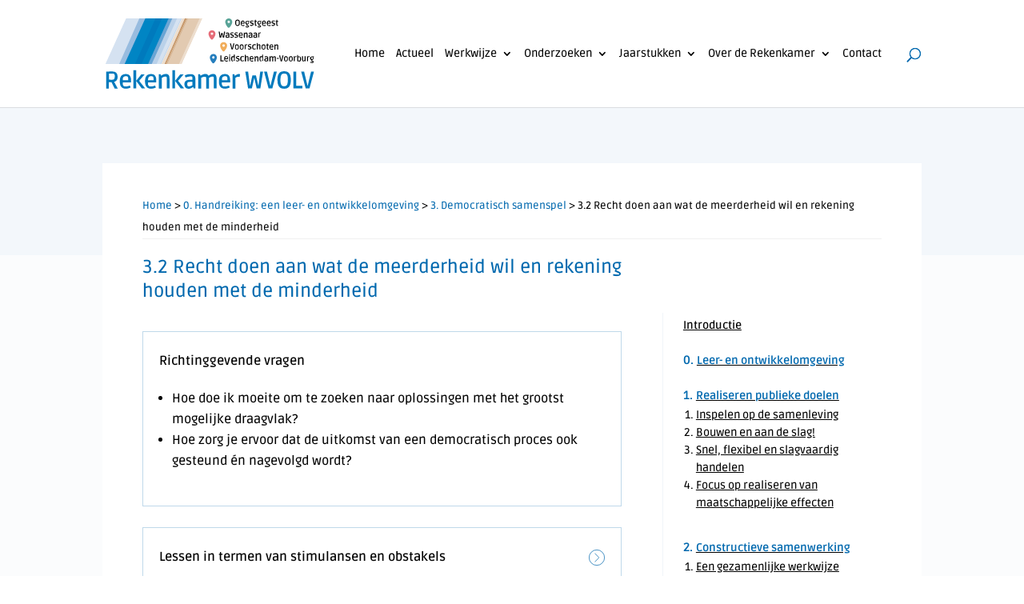

--- FILE ---
content_type: text/css
request_url: https://www.rekenkamerwvolv.nl/wp-content/themes/divi-child/style.css?ver=4.27.5
body_size: 1989
content:
/*
 Theme Name:     Divi Child
 Theme URI:      https://www.elegantthemes.com/gallery/divi/
 Description:    Divi Child Theme
 Author:         Elegant Themes
 Author URI:     https://www.elegantthemes.com
 Template:       Divi
 Version:        1.0.0
*/
 
 @import url("../Divi/style.css");
/* =Theme customization starts here
------------------------------------------------------- */
h3 {line-height: 30px;}
 #top-menu a {color: #000!important;}
.et-menu a, .et_pb_bg_layout_light .et_pb_widget li a {color: #000;}
.page_content_section {margin-top: -70px;}
.page.et_pb_pagebuilder_layout #main-content, #main-content  {background-color: #FBFCFD;}
#top-menu a {color: #5F5F5F;}
.widget_search input#s, .widget_search input#searchsubmit {border: 1px solid #0068AE; color: #fff; border-radius: 0;}
.widget_search #searchsubmit {background-color: #0068AE;}
.et_pb_widget_area_left {border: none;}
.widgettitle {margin-bottom: 15px; font-weight: 700;}
.et-menu a, .et-menu a:hover {transition: none;}
.et-menu a:hover {opacity: 1;}
#top-menu li.current-menu-item > a {color:#0068AE !important;}
.nav li ul {border-top: 3px solid #0068AE !important; width: 300px;}
#top-menu li li {padding: 0 10px;}
#top-menu li li a {padding: 6px 10px; width: 280px;}
.nav li li ul {left: 300px;}
/* .et_pb_text ol, .et_pb_text ul {padding-left: 0;} */

/* --breadccrumb-- */
.home .breadcrumb_section {display: none;}
.breadcrumb_section {background-color: #F3F7FB;; padding-top: 70px; padding-bottom: 70px;}
.breadcrumb_section .et_pb_row{ background-color: #fff; padding: 0; padding-top: 40px; padding-bottom: 20px;  padding-left: 50px; padding-right: 50px;}
#breadcrumbs_option {border-bottom: 1px solid rgba(112,112,112,0.1); font-size: 13px;}

/* --Home-- */
.et_pb_module .et_pb_post {display: flex; flex-direction: column;}
.et_pb_module .et_pb_post .post_meta {order: 1;}
.et_pb_module .et_pb_post .entry-title {order: 2;}
.et_pb_module .et_pb_post .post-content {order: 3;}
.et_pb_blog_0 .et_pb_post .entry-title, .et_pb_blog_0 .not-found-title {padding-right: 60px;}
.et_pb_module .et_pb_post {border-bottom: 2px dotted rgba(112,112,112,0.35); padding-bottom: 30px;}
.et_pb_module .et_pb_post {margin-bottom: 30px;}

/* --button icon-- */
body #page-container .et_pb_section .et_pb_button:after {right: 15px;}
/* --Categories styles-- */
.et-menu-nav {padding-left: 10px!important;}
.et-menu-nav ul li {font-size: 18px; border: 1px solid rgba(0,104,174, 0.5); padding-top: 15px; padding-bottom: 15px; padding-left: 20px!important;}
.et_pb_fullwidth_menu--without-logo .et_pb_menu__menu>nav>ul>li>a, .et_pb_menu--without-logo .et_pb_menu__menu>nav>ul>li>a {padding-bottom: 0;}
#menu-op-jaartal li{width: 100%; max-width: 30%; margin-right: 10px; }
#menu-op-programma li{width: 100%; max-width: 48%; margin-right: 10px;}
#menu-op-jaartal li a, #menu-op-programma li a {width: 100%;}
/* --button full width-- */
.et_pb_button_module_wrapper>a {width: 100%;}
.short_btn  {width: 100%; max-width: 200px;}

/* --posts-- */

#left-area .post_right_sidebar  ul {padding-left: 0;}
.posts_content article .et_pb_row  {background-color: #fff; padding: 0 10px 160px 50px;}
.posts_content article .post_title_section .et_pb_row {padding-bottom: 20px;}
.post_right_sidebar{margin-top: -60px;}
.posts_content article {margin-top: -70px;}
.posts_content #left-area .post-meta {font-size: 19px; font-weight: 700; padding-bottom: 0;}
.single .et_pb_post {margin-bottom: 0;}
.single .post {padding-bottom: 0;}

/* --hide post comments-- */
.comment-respond {display: none;}
/* --sidebar-widget categories-- */
#sidebar #menu-op-jaartal li,#sidebar #menu-op-programma li{display: inline; }
/* --sidebar-- */
.widget_nav_menu #menu-op-jaartal li, .widget_nav_menu #menu-op-programma li, .widget_nav_menu #menu-werkwijze li  {margin-right: 4px;display: inline-block; border: 1px solid rgba(0,104,174, 0.5); padding: 5px 7px; }
.widget_nav_menu #menu-op-jaartal li a, .widget_nav_menu #menu-op-programma li a, .widget_nav_menu #menu-werkwijze li a {display: block;}
.widget_nav_menu #menu-werkwijze li {width: 100%; font-size: 15px; line-height: 23px;}
.widget_nav_menu #menu-op-programma li{max-width: 100%;}
#menu-werkwijze .current_page_item a{color: #0068AE;}
#menu-op-jaartal li:hover, #menu-op-programma li:hover, #menu-werkwijze li:hover {background-color: #0068AE; }
#menu-op-jaartal li:hover a, #menu-op-programma li:hover a, #menu-werkwijze li:hover a {color: #fff;}

/* --footer widget-- */

#footer-widgets {padding: 50px 0 40px;}
#footer-widgets .footer-widget li{margin-bottom: 0;}
.footer-widget #text-2 .title{font-size: 27px;}
#footer-widgets p,#footer-widgets .footer-widget a,#footer-widgets .footer-widget li a, #footer-widgets .footer-widget li a:hover {color: #5F5F5F;}
#menu-footer-bottom-menu {text-align: right;} 
#footer-widgets .footer-widget li:before {content: ''; width: 5px;  position: absolute;left: 0; top: 9px; z-index: 1; border-radius: 0;border-color: transparent; border-bottom: solid 1px #5F5F5F;}
#et-footer-nav, .bottom-nav a {font-size: 12px; color: #707070;}
.bottom-nav li {padding-right: 0; padding-left: 70px; font-weight: 400;}
#footer-info {padding-top: 15px;}
#footer-bottom {display: none;}
#main-footer .footer-widget h4 {color: #0068ae;}
#et-footer-nav {background-color: #ffffff;}
#main-footer {background-color: #f4f4f4;}

/* --MEDIA-- */
@media (min-width: 1200px){
	#menu-item-1934 li  {width: 100%; max-width: 50%; float: left;}
	.nav ul li a:hover {background-color: transparent;}
}
@media only screen and (max-width: 1200px){
	#logo {max-height: 50%!important;}
	#top-menu, .et-menu, nav#top-menu-nav, nav.et-menu-nav {display: none;}
	#et_mobile_nav_menu {display: block;}
	#et_top_search {margin-top: 10px;}
}
@media (min-width: 981px){
.et_pb_gutters3 .footer-widget {margin-bottom: 0;}	
}

@media only screen and (max-width: 981px){
	#et_top_search {margin: 0 35px 0 0;}
	.breadcrumb_section {padding-top: 0;}
	#breadcrumbs_option {line-height: 20px; padding-bottom: 10px;}
    .breadcrumb_section .et_pb_row {padding-left: 30px; padding-right: 30px;}
	#menu-footer-bottom-menu  {text-align: center!important;}
	.bottom-nav li {padding-right: 35px; padding-left: 35px;}
	.et_pb_blog_0 .et_pb_post .entry-title, .et_pb_blog_0 .not-found-title {padding-right: 0; font-size: 22px!important;}
	/* --post, sidebar-- */
	.posts_content article .et_pb_row {padding: 60px 30px;}
	.post_right_sidebar {margin-top: 0;}
	/* --categories-- */
	.et_pb_fullwidth_menu .et_mobile_nav_menu, .et_pb_menu .et_mobile_nav_menu {display: none;}
	.et_pb_fullwidth_menu .et_pb_menu__menu, .et_pb_menu .et_pb_menu__menu {display: block;}
	#menu-op-programma li {max-width: 46%;}
/* 	{padding: 5px 7px!important;} */
	/* --article-- */
	article h1{font-size: 26px; line-height: 34px;}
	.posts_content article .et_pb_row {padding: 0 30px 0px 30px;}
	.et_pb_row {width: 100%;}
	
	.et_pb_pagebuilder_layout.single-post:not(.et-tb-has-body) #main-content .et_pb_with_background .et_pb_row, .et_pb_pagebuilder_layout.single.et_full_width_page:not(.et-tb-has-body) #main-content .et_pb_row {width: 100%;}
}
@media only screen and (max-width: 600px){
	#menu-op-jaartal {margin-bottom: 30px;}
	#menu-op-programma li {max-width: 100%;}
	#menu-op-jaartal li {padding-left: 7px!important; margin-right: 4px;}
}

--- FILE ---
content_type: text/css
request_url: https://www.rekenkamerwvolv.nl/wp-content/et-cache/2387/et-core-unified-deferred-2387.min.css?ver=1764990665
body_size: 476
content:
.et_pb_section_0.et_pb_section{padding-top:0px;padding-bottom:0px;background-color:#FBFCFD!important}.et_pb_row_0{background-color:#ffffff}.et_pb_row_0.et_pb_row{padding-top:0px!important;padding-right:50px!important;padding-bottom:10px!important;padding-left:50px!important;padding-top:0px;padding-right:50px;padding-bottom:10px;padding-left:50px}.et_pb_text_0 h1{font-weight:700}.et_pb_text_0 ol,.et_pb_text_1 ol,.et_pb_text_2 ol{list-style-position:outside!important;padding-left:17px!important}.et_pb_accordion_0.et_pb_accordion h5.et_pb_toggle_title,.et_pb_accordion_0.et_pb_accordion h1.et_pb_toggle_title,.et_pb_accordion_0.et_pb_accordion h2.et_pb_toggle_title,.et_pb_accordion_0.et_pb_accordion h3.et_pb_toggle_title,.et_pb_accordion_0.et_pb_accordion h4.et_pb_toggle_title,.et_pb_accordion_0.et_pb_accordion h6.et_pb_toggle_title{font-weight:600;color:#000000!important}.et_pb_accordion_0.et_pb_accordion .et_pb_accordion_item{border-color:rgba(0,106,173,0.25)}.et_pb_accordion_0.et_pb_accordion .et_pb_toggle_open h5.et_pb_toggle_title,.et_pb_accordion_0.et_pb_accordion .et_pb_toggle_open h1.et_pb_toggle_title,.et_pb_accordion_0.et_pb_accordion .et_pb_toggle_open h2.et_pb_toggle_title,.et_pb_accordion_0.et_pb_accordion .et_pb_toggle_open h3.et_pb_toggle_title,.et_pb_accordion_0.et_pb_accordion .et_pb_toggle_open h4.et_pb_toggle_title,.et_pb_accordion_0.et_pb_accordion .et_pb_toggle_open h6.et_pb_toggle_title,.et_pb_accordion_0.et_pb_accordion .et_pb_toggle_close h5.et_pb_toggle_title,.et_pb_accordion_0.et_pb_accordion .et_pb_toggle_close h1.et_pb_toggle_title,.et_pb_accordion_0.et_pb_accordion .et_pb_toggle_close h2.et_pb_toggle_title,.et_pb_accordion_0.et_pb_accordion .et_pb_toggle_close h3.et_pb_toggle_title,.et_pb_accordion_0.et_pb_accordion .et_pb_toggle_close h4.et_pb_toggle_title,.et_pb_accordion_0.et_pb_accordion .et_pb_toggle_close h6.et_pb_toggle_title,.et_pb_text_3.et_pb_text,.et_pb_text_3.et_pb_text a,.et_pb_text_3.et_pb_text ol li{color:#000000!important}.et_pb_text_1,.et_pb_text_2{background-color:#f1f5f9;padding-top:30px!important;padding-right:30px!important;padding-bottom:30px!important;padding-left:30px!important}.et_pb_text_3{line-height:1.4em;font-size:14px;line-height:1.4em;background-color:#ffffff;border-left-width:1px;border-left-color:#f1f5f9;padding-top:0px!important;padding-bottom:0px!important;padding-left:25px!important;margin-top:72px!important;margin-bottom:0px!important}.et_pb_text_3 a{font-size:14px}.et_pb_text_3 ol li{line-height:22px;line-height:22px}.et_pb_text_3 h1{font-size:9px;color:#000000!important}.et_pb_text_3 h3{font-size:20px;line-height:30px}.et_pb_text_3 h5{font-size:15px;color:#0068ae!important}.et_pb_text_3 ol{list-style-position:outside!important;padding-left:16px!important}.et_pb_accordion_item_0.et_pb_toggle,.et_pb_accordion_item_1.et_pb_toggle,.et_pb_accordion_item_2.et_pb_toggle{background-color:rgba(0,0,0,0)}@media only screen and (max-width:980px){.et_pb_text_3{border-left-width:1px;border-left-color:#f1f5f9}}@media only screen and (max-width:767px){.et_pb_text_3{border-left-width:1px;border-left-color:#f1f5f9}}

--- FILE ---
content_type: image/svg+xml
request_url: https://www.rekenkamerwvolv.nl/wp-content/uploads/2024/04/Logo-RK-WVOLV.svg
body_size: 4987
content:
<?xml version="1.0" encoding="UTF-8"?>
<svg id="Layer_2" data-name="Layer 2" xmlns="http://www.w3.org/2000/svg" version="1.1" viewBox="0 0 243.8 81.3">
  <defs>
    <style>
      .cls-1 {
        fill: #eddece;
      }

      .cls-1, .cls-2, .cls-3, .cls-4, .cls-5, .cls-6, .cls-7, .cls-8, .cls-9, .cls-10, .cls-11, .cls-12, .cls-13, .cls-14, .cls-15 {
        stroke-width: 0px;
      }

      .cls-2 {
        fill: #d5b390;
      }

      .cls-3 {
        fill: #bad1e9;
      }

      .cls-4 {
        fill: #e2cab1;
      }

      .cls-5 {
        fill: #007abd;
      }

      .cls-6 {
        fill: #6aa5d4;
      }

      .cls-7 {
        fill: #257ebd;
      }

      .cls-8 {
        fill: #f1ad5b;
      }

      .cls-9 {
        fill: #d5e2f1;
      }

      .cls-10 {
        fill: #98bcdf;
      }

      .cls-11 {
        fill: #000;
      }

      .cls-12 {
        fill: #58a397;
      }

      .cls-13 {
        fill: #0085c4;
      }

      .cls-14 {
        fill: #e66d79;
      }

      .cls-15 {
        fill: #c7996c;
      }
    </style>
  </defs>
  <path class="cls-1" d="M92.5,0h-3.2c-.4.7-23.6,51.9-24,52.7h3.8S92.3.7,92.5,0Z"/>
  <path class="cls-4" d="M71.2,52.7h15.8L111,0h-16s-23.5,51.9-23.9,52.7Z"/>
  <path class="cls-1" d="M86,52.7h3C89.2,52.2,112.6.5,112.9,0h-2.9l-24,52.7Z"/>
  <path class="cls-15" d="M95,0h-2.5c-.2.7-23.4,52.7-23.4,52.7h2S94.7.5,95,0Z"/>
  <path class="cls-2" d="M95,0c-.3.5-23.6,52.1-23.9,52.7h1.2C72.7,51.9,95.8.7,96.1,0h-1.1Z"/>
  <path class="cls-9" d="M88.8,0c-.4.7-23.4,51.9-23.8,52.7h.3C65.8,51.9,88.9.7,89.3,0h-.5Z"/>
  <path class="cls-3" d="M87.3,0l-24.1,52.7h1.8C65.4,51.9,88.5.7,88.8,0h-1.6Z"/>
  <polygon class="cls-3" points="68 0 44.1 52.7 60.6 52.7 84.5 0 68 0"/>
  <path class="cls-9" d="M49.4,0h-25.4C23.6.7.4,51.9,0,52.7h25.9L49.4,0Z"/>
  <path class="cls-6" d="M58.6,0l-23.9,52.7h19.4c.4-.7,23.5-51.9,23.9-52.7h-19.4Z"/>
  <polygon class="cls-10" points="58.6 0 39.4 0 15.9 52.7 34.7 52.7 58.6 0"/>
  <polygon class="cls-13" points="46.4 0 22.2 52.7 49.7 52.7 73.6 0 46.4 0"/>
  <path class="cls-5" d="M58.3,0l-23.9,52.7h7.7c.4-.7,23.5-51.9,23.9-52.7h-7.7Z"/>
  <g>
    <path class="cls-11" d="M154.1,8.7c-.4,0-.7,0-1-.2-.3-.1-.6-.3-.9-.6-.3-.3-.5-.6-.6-1.1-.1-.5-.2-1.1-.2-1.8s0-1.3.2-1.8c.1-.5.3-.8.6-1.1s.5-.4.9-.5c.3-.1.7-.2,1-.2s.7,0,1.1.2c.3.1.6.3.9.5.3.3.5.6.6,1.1.1.5.2,1.1.2,1.8s0,1.3-.2,1.8c-.1.5-.3.8-.6,1.1-.3.3-.5.4-.9.6-.3.1-.7.2-1.1.2ZM154.1,7.7c.3,0,.5,0,.7,0,.2,0,.3-.2.5-.4.1-.2.2-.4.3-.8,0-.3,0-.8,0-1.3s0-1,0-1.4c0-.3-.1-.6-.3-.8s-.3-.3-.5-.4c-.2,0-.4,0-.7,0s-.5,0-.7,0-.3.2-.5.4-.2.4-.3.8c0,.3,0,.8,0,1.4s0,1,0,1.3c0,.3.2.6.3.8.1.2.3.3.5.4s.4,0,.7,0Z"/>
    <path class="cls-11" d="M160.4,8.7c-.5,0-.9,0-1.3-.3-.4-.2-.7-.5-.9-1-.2-.4-.3-1-.3-1.8s.1-1.4.3-1.8.5-.7.9-.9c.4-.2.8-.3,1.2-.3s.9,0,1.2.3c.3.2.6.5.7.9s.3.9.3,1.6v.7h-4l.5-.2c0,.3,0,.6,0,.9,0,.2,0,.4.1.5,0,.1.1.2.2.3,0,0,.2.1.3.2.1,0,.3,0,.4,0s.4,0,.6,0c.2,0,.4,0,.6-.1.2,0,.3,0,.5-.1s.2,0,.3,0l.3.9c0,0-.2,0-.4.2s-.4.2-.7.2c-.3,0-.6,0-.9,0ZM159.1,5.5l-.5-.3h3.3c0,0-.5.2-.5.2,0-.4,0-.7,0-1,0-.3,0-.5-.2-.6,0,0-.1-.1-.2-.2-.1,0-.3,0-.6,0s-.5,0-.7,0c-.1,0-.3.1-.3.2-.2.3-.3.8-.3,1.6Z"/>
    <path class="cls-11" d="M165.6,10.3c-.3,0-.6,0-.8,0-.3,0-.5,0-.7-.1-.2,0-.4,0-.6-.1v-.9c.6,0,1,.1,1.4.2.4,0,.8,0,1.2,0s.5,0,.6,0,.2-.1.2-.2,0-.1,0-.1c0,0,0,0-.2-.1s-.2-.1-.4-.2c-.2,0-.5-.2-.8-.3-.3-.1-.6-.2-.7-.3-.2,0-.2-.1-.3-.1s0,0,0,0c0,0,0,0,0-.2,0,0,0-.2.1-.3,0-.1,0-.2.1-.4,0-.1,0-.2.1-.2-.4-.1-.8-.3-1.1-.7-.3-.3-.4-.7-.4-1.2s.1-1,.3-1.3.5-.5.9-.7c.4-.1.8-.2,1.2-.2s.3,0,.5,0c.2,0,.4,0,.6,0,.2,0,.4,0,.6,0,.2,0,.4,0,.6,0v.7h-.6c0,0,0,.2,0,.3,0,.1,0,.3.1.5,0,.2,0,.4,0,.6,0,.4,0,.7-.3,1-.2.3-.4.5-.8.7s-.8.3-1.2.3c0,0,0,.1,0,.2s0,.2,0,.2,0,0,0,0,.2,0,.3.1c.1,0,.3.1.6.2.4.2.7.3.9.5s.4.3.5.5c0,.2.1.3.1.5,0,.3,0,.5-.3.7-.2.2-.5.4-.8.5s-.7.2-1.2.2ZM165.6,5.9c.3,0,.5,0,.7,0,.2,0,.3-.2.4-.4,0-.2.1-.4.1-.7s0-.6,0-.7,0-.3-.1-.3c0,0,0,0-.1,0,0,0-.2,0-.3,0,0,0-.2,0-.3,0,0,0-.1,0-.2,0-.3,0-.5,0-.7,0s-.3.2-.4.3c0,.2-.1.4-.1.8s0,.8.3.9c.2.2.5.2.9.2Z"/>
    <path class="cls-11" d="M170.9,8.7c-.3,0-.5,0-.8,0s-.5-.1-.7-.2-.4-.2-.6-.3l.3-.9c.2,0,.4.2.6.2.2,0,.4.1.6.2.2,0,.5,0,.7,0s.2,0,.3,0c0,0,.2,0,.2-.1,0,0,.1-.1.2-.2,0-.1,0-.2,0-.4,0-.2,0-.4-.2-.5s-.3-.2-.5-.3c-.2,0-.4-.1-.6-.2-.2,0-.4-.1-.6-.2-.2,0-.4-.2-.5-.3-.2-.1-.3-.3-.4-.5,0-.2-.1-.4-.1-.8,0-.5.2-.9.5-1.2.3-.3.8-.5,1.6-.5s.5,0,.7,0,.4,0,.6.1c.2,0,.3,0,.4.1l-.2.9c-.2,0-.4,0-.6-.1-.2,0-.4,0-.6,0s-.4,0-.6,0-.3,0-.4,0c0,0-.2,0-.2,0,0,0,0,0-.1.2,0,0,0,.2,0,.3,0,.2,0,.4.2.5.1.1.3.2.5.3.2,0,.4.1.7.2.2,0,.4.1.6.2.2,0,.4.2.5.3.2.1.3.3.4.5,0,.2.1.4.1.7,0,.6-.2,1-.5,1.3-.3.3-.8.5-1.5.5Z"/>
    <path class="cls-11" d="M175.8,8.7c-.3,0-.6,0-.8-.2-.2-.1-.4-.3-.5-.6-.1-.3-.2-.7-.2-1.3v-2.7h-.7v-.7h.7c0-.1.2-1.5.2-1.5h.9v1.3h1.2v.9h-1.2v2.8c0,.3,0,.5,0,.7,0,.1,0,.2.1.3,0,0,.2,0,.3,0s.2,0,.3,0,.2,0,.3,0v.9c-.3,0-.6,0-.8,0Z"/>
    <path class="cls-11" d="M179.6,10.3c-.3,0-.6,0-.8,0-.3,0-.5,0-.7-.1-.2,0-.4,0-.6-.1v-.9c.6,0,1,.1,1.4.2.4,0,.8,0,1.2,0s.5,0,.6,0,.2-.1.2-.2,0-.1,0-.1c0,0,0,0-.2-.1s-.2-.1-.4-.2c-.2,0-.5-.2-.8-.3-.3-.1-.6-.2-.7-.3-.2,0-.2-.1-.3-.1s0,0,0,0c0,0,0,0,0-.2,0,0,0-.2.1-.3,0-.1,0-.2.1-.4,0-.1,0-.2.1-.2-.4-.1-.8-.3-1.1-.7-.3-.3-.4-.7-.4-1.2s.1-1,.3-1.3.5-.5.9-.7c.4-.1.8-.2,1.2-.2s.3,0,.5,0c.2,0,.4,0,.6,0,.2,0,.4,0,.6,0,.2,0,.4,0,.6,0v.7h-.6c0,0,0,.2,0,.3,0,.1,0,.3.1.5,0,.2,0,.4,0,.6,0,.4,0,.7-.3,1-.2.3-.4.5-.8.7s-.8.3-1.2.3c0,0,0,.1,0,.2s0,.2,0,.2,0,0,0,0,.2,0,.3.1c.1,0,.3.1.6.2.4.2.7.3.9.5s.4.3.5.5c0,.2.1.3.1.5,0,.3,0,.5-.3.7-.2.2-.5.4-.8.5s-.7.2-1.2.2ZM179.6,5.9c.3,0,.5,0,.7,0,.2,0,.3-.2.4-.4,0-.2.1-.4.1-.7s0-.6,0-.7,0-.3-.1-.3c0,0,0,0-.1,0,0,0-.2,0-.3,0,0,0-.2,0-.3,0,0,0-.1,0-.2,0-.3,0-.5,0-.7,0s-.3.2-.4.3c0,.2-.1.4-.1.8s0,.8.3.9c.2.2.5.2.9.2Z"/>
    <path class="cls-11" d="M185.2,8.7c-.5,0-.9,0-1.3-.3-.4-.2-.7-.5-.9-1-.2-.4-.3-1-.3-1.8s.1-1.4.3-1.8.5-.7.9-.9c.4-.2.8-.3,1.2-.3s.9,0,1.2.3c.3.2.6.5.7.9s.3.9.3,1.6v.7h-4l.5-.2c0,.3,0,.6,0,.9,0,.2,0,.4.1.5,0,.1.1.2.2.3,0,0,.2.1.3.2.1,0,.3,0,.4,0s.4,0,.6,0c.2,0,.4,0,.6-.1.2,0,.3,0,.5-.1s.2,0,.3,0l.3.9c0,0-.2,0-.4.2s-.4.2-.7.2c-.3,0-.6,0-.9,0ZM183.9,5.5l-.5-.3h3.3c0,0-.5.2-.5.2,0-.4,0-.7,0-1,0-.3,0-.5-.2-.6,0,0-.1-.1-.2-.2-.1,0-.3,0-.6,0s-.5,0-.7,0c-.1,0-.3.1-.3.2-.2.3-.3.8-.3,1.6Z"/>
    <path class="cls-11" d="M190.9,8.7c-.5,0-.9,0-1.3-.3-.4-.2-.7-.5-.9-1-.2-.4-.3-1-.3-1.8s.1-1.4.3-1.8.5-.7.9-.9c.4-.2.8-.3,1.2-.3s.9,0,1.2.3c.3.2.6.5.7.9s.3.9.3,1.6v.7h-4l.5-.2c0,.3,0,.6,0,.9,0,.2,0,.4.1.5,0,.1.1.2.2.3,0,0,.2.1.3.2.1,0,.3,0,.4,0s.4,0,.6,0c.2,0,.4,0,.6-.1.2,0,.3,0,.5-.1s.2,0,.3,0l.3.9c0,0-.2,0-.4.2s-.4.2-.7.2c-.3,0-.6,0-.9,0ZM189.6,5.5l-.5-.3h3.3c0,0-.5.2-.5.2,0-.4,0-.7,0-1,0-.3,0-.5-.2-.6,0,0-.1-.1-.2-.2-.1,0-.3,0-.6,0s-.5,0-.7,0c-.1,0-.3.1-.3.2-.2.3-.3.8-.3,1.6Z"/>
    <path class="cls-11" d="M196,8.7c-.3,0-.5,0-.8,0s-.5-.1-.7-.2-.4-.2-.6-.3l.3-.9c.2,0,.4.2.6.2.2,0,.4.1.6.2.2,0,.5,0,.7,0s.2,0,.3,0c0,0,.2,0,.2-.1,0,0,.1-.1.2-.2,0-.1,0-.2,0-.4,0-.2,0-.4-.2-.5s-.3-.2-.5-.3c-.2,0-.4-.1-.6-.2-.2,0-.4-.1-.6-.2-.2,0-.4-.2-.5-.3-.2-.1-.3-.3-.4-.5,0-.2-.1-.4-.1-.8,0-.5.2-.9.5-1.2.3-.3.8-.5,1.6-.5s.5,0,.7,0,.4,0,.6.1c.2,0,.3,0,.4.1l-.2.9c-.2,0-.4,0-.6-.1-.2,0-.4,0-.6,0s-.4,0-.6,0-.3,0-.4,0c0,0-.2,0-.2,0,0,0,0,0-.1.2,0,0,0,.2,0,.3,0,.2,0,.4.2.5.1.1.3.2.5.3.2,0,.4.1.7.2.2,0,.4.1.6.2.2,0,.4.2.5.3.2.1.3.3.4.5,0,.2.1.4.1.7,0,.6-.2,1-.5,1.3-.3.3-.8.5-1.5.5Z"/>
    <path class="cls-11" d="M200.9,8.7c-.3,0-.6,0-.8-.2-.2-.1-.4-.3-.5-.6-.1-.3-.2-.7-.2-1.3v-2.7h-.7v-.7h.7c0-.1.2-1.5.2-1.5h.9v1.3h1.2v.9h-1.2v2.8c0,.3,0,.5,0,.7,0,.1,0,.2.1.3,0,0,.2,0,.3,0s.2,0,.3,0,.2,0,.3,0v.9c-.3,0-.6,0-.8,0Z"/>
  </g>
  <g>
    <path class="cls-11" d="M133.3,22.2l-1.2-6.9h1.2l.8,5.8h0l1-4.2h1.5l1,4.2h0l.8-5.8h1.2l-1.1,6.9h-1.5l-1-4.2h0l-1,4.2h-1.5Z"/>
    <path class="cls-11" d="M141.7,22.4c-.3,0-.6,0-.8-.2-.2-.1-.4-.4-.6-.6s-.2-.6-.2-1,.1-.8.3-1.1c.2-.3.5-.5.9-.6.4-.1.8-.2,1.3-.2h.9c0-.3,0-.6,0-.7,0-.2,0-.3-.1-.4,0,0-.1-.1-.2-.1s-.2,0-.4,0-.5,0-.7,0-.5,0-.7.2c-.2,0-.4.1-.7.2l-.3-.9c.3-.1.5-.2.7-.3.2,0,.5-.1.7-.2.3,0,.6,0,.9,0,.5,0,.9,0,1.2.3.3.2.5.4.6.7.1.3.2.7.2,1.1v3.8h-.7v-.6h-.2s-.1,0-.2.2c-.1,0-.3.2-.4.3s-.4.2-.6.2c-.2,0-.4,0-.7,0ZM142,21.4c.2,0,.4,0,.6,0,.2,0,.4-.1.5-.2.2,0,.3-.1.3-.2v-1.4s-.2,0-.3,0c-.2,0-.4,0-.6,0-.5,0-.9,0-1,.2,0,0-.1.2-.2.3,0,.1,0,.3,0,.5,0,.3,0,.6.2.7.1.1.3.2.5.2Z"/>
    <path class="cls-11" d="M147.8,22.4c-.3,0-.5,0-.8,0s-.5-.1-.7-.2-.4-.2-.6-.3l.3-.9c.2,0,.4.2.6.2.2,0,.4.1.6.2.2,0,.5,0,.7,0s.2,0,.3,0c0,0,.2,0,.2-.1,0,0,.1-.1.2-.2,0-.1,0-.2,0-.4,0-.2,0-.4-.2-.5s-.3-.2-.5-.3c-.2,0-.4-.1-.6-.2-.2,0-.4-.1-.6-.2-.2,0-.4-.2-.5-.3-.2-.1-.3-.3-.4-.5,0-.2-.1-.4-.1-.8,0-.5.2-.9.5-1.2.3-.3.8-.5,1.6-.5s.5,0,.7,0,.4,0,.6.1c.2,0,.3,0,.4.1l-.2.9c-.2,0-.4,0-.6-.1-.2,0-.4,0-.6,0s-.4,0-.6,0-.3,0-.4,0c0,0-.2,0-.2,0,0,0,0,0-.1.2,0,0,0,.2,0,.3,0,.2,0,.4.2.5.1.1.3.2.5.3.2,0,.4.1.7.2.2,0,.4.1.6.2.2,0,.4.2.5.3.2.1.3.3.4.5,0,.2.1.4.1.7,0,.6-.2,1-.5,1.3-.3.3-.8.5-1.5.5Z"/>
    <path class="cls-11" d="M152.7,22.4c-.3,0-.5,0-.8,0s-.5-.1-.7-.2-.4-.2-.6-.3l.3-.9c.2,0,.4.2.6.2.2,0,.4.1.6.2.2,0,.5,0,.7,0s.2,0,.3,0c0,0,.2,0,.2-.1,0,0,.1-.1.2-.2,0-.1,0-.2,0-.4,0-.2,0-.4-.2-.5s-.3-.2-.5-.3c-.2,0-.4-.1-.6-.2-.2,0-.4-.1-.6-.2-.2,0-.4-.2-.5-.3-.2-.1-.3-.3-.4-.5,0-.2-.1-.4-.1-.8,0-.5.2-.9.5-1.2.3-.3.8-.5,1.6-.5s.5,0,.7,0,.4,0,.6.1c.2,0,.3,0,.4.1l-.2.9c-.2,0-.4,0-.6-.1-.2,0-.4,0-.6,0s-.4,0-.6,0-.3,0-.4,0c0,0-.2,0-.2,0,0,0,0,0-.1.2,0,0,0,.2,0,.3,0,.2,0,.4.2.5.1.1.3.2.5.3.2,0,.4.1.7.2.2,0,.4.1.6.2.2,0,.4.2.5.3.2.1.3.3.4.5,0,.2.1.4.1.7,0,.6-.2,1-.5,1.3-.3.3-.8.5-1.5.5Z"/>
    <path class="cls-11" d="M158.1,22.4c-.5,0-.9,0-1.3-.3-.4-.2-.7-.5-.9-1-.2-.4-.3-1-.3-1.8s.1-1.4.3-1.8.5-.7.9-.9c.4-.2.8-.3,1.2-.3s.9,0,1.2.3c.3.2.6.5.7.9s.3.9.3,1.6v.7h-4l.5-.2c0,.3,0,.6,0,.9,0,.2,0,.4.1.5,0,.1.1.2.2.3,0,0,.2.1.3.2.1,0,.3,0,.4,0s.4,0,.6,0c.2,0,.4,0,.6-.1.2,0,.3,0,.5-.1s.2,0,.3,0l.3.9c0,0-.2,0-.4.2s-.4.2-.7.2c-.3,0-.6,0-.9,0ZM156.8,19.2l-.5-.3h3.3c0,0-.5.2-.5.2,0-.4,0-.7,0-1,0-.3,0-.5-.2-.6,0,0-.1-.1-.2-.2-.1,0-.3,0-.6,0s-.5,0-.7,0c-.1,0-.3.1-.3.2-.2.3-.3.8-.3,1.6Z"/>
    <path class="cls-11" d="M161.5,22.2v-5.8h.7v.6h.2c0,0,.2-.1.4-.2.1,0,.3-.2.5-.2.2,0,.4-.1.6-.2.2,0,.4,0,.6,0,.4,0,.7,0,.9.3s.3.4.4.8c0,.3.1.7.1,1.1v3.8h-1.1v-3.5c0-.3,0-.6,0-.8,0-.2,0-.3-.1-.4,0,0-.1-.1-.2-.1,0,0-.2,0-.3,0-.2,0-.4,0-.6,0s-.4.1-.5.2c-.2,0-.3.1-.4.2v4.4h-1.1Z"/>
    <path class="cls-11" d="M168.6,22.4c-.3,0-.6,0-.8-.2-.2-.1-.4-.4-.6-.6s-.2-.6-.2-1,.1-.8.3-1.1c.2-.3.5-.5.9-.6.4-.1.8-.2,1.3-.2h.9c0-.3,0-.6,0-.7,0-.2,0-.3-.1-.4,0,0-.1-.1-.2-.1s-.2,0-.4,0-.5,0-.7,0-.5,0-.7.2c-.2,0-.4.1-.7.2l-.3-.9c.3-.1.5-.2.7-.3.2,0,.5-.1.7-.2.3,0,.6,0,.9,0,.5,0,.9,0,1.2.3.3.2.5.4.6.7.1.3.2.7.2,1.1v3.8h-.7v-.6h-.2s-.1,0-.2.2c-.1,0-.3.2-.4.3s-.4.2-.6.2c-.2,0-.4,0-.7,0ZM168.9,21.4c.2,0,.4,0,.6,0,.2,0,.4-.1.5-.2.2,0,.3-.1.3-.2v-1.4s-.2,0-.3,0c-.2,0-.4,0-.6,0-.5,0-.9,0-1,.2,0,0-.1.2-.2.3,0,.1,0,.3,0,.5,0,.3,0,.6.2.7.1.1.3.2.5.2Z"/>
    <path class="cls-11" d="M174.2,22.4c-.3,0-.6,0-.8-.2-.2-.1-.4-.4-.6-.6s-.2-.6-.2-1,.1-.8.3-1.1c.2-.3.5-.5.9-.6.4-.1.8-.2,1.3-.2h.9c0-.3,0-.6,0-.7,0-.2,0-.3-.1-.4,0,0-.1-.1-.2-.1s-.2,0-.4,0-.5,0-.7,0-.5,0-.7.2c-.2,0-.4.1-.7.2l-.3-.9c.3-.1.5-.2.7-.3.2,0,.5-.1.7-.2.3,0,.6,0,.9,0,.5,0,.9,0,1.2.3.3.2.5.4.6.7.1.3.2.7.2,1.1v3.8h-.7v-.6h-.2s-.1,0-.2.2c-.1,0-.3.2-.4.3s-.4.2-.6.2c-.2,0-.4,0-.7,0ZM174.5,21.4c.2,0,.4,0,.6,0,.2,0,.4-.1.5-.2.2,0,.3-.1.3-.2v-1.4s-.2,0-.3,0c-.2,0-.4,0-.6,0-.5,0-.9,0-1,.2,0,0-.1.2-.2.3,0,.1,0,.3,0,.5,0,.3,0,.6.2.7.1.1.3.2.5.2Z"/>
    <path class="cls-11" d="M178.5,22.2v-5.8h.7l.2.6h0c.2-.2.4-.3.5-.4.2,0,.3-.2.5-.3s.4-.1.5-.1.3,0,.5,0v1c-.3,0-.4,0-.5,0-.2,0-.4,0-.5,0-.2,0-.3.1-.5.2-.1,0-.3.1-.4.2v4.4h-1.1Z"/>
  </g>
  <g>
    <path class="cls-11" d="M147.2,35.9l-1.9-6.9h1.2l1.4,5.9h0l1.4-5.9h1.2l-1.9,6.9h-1.6Z"/>
    <path class="cls-11" d="M153.4,36c-.6,0-1.1-.1-1.4-.4s-.6-.6-.7-1c-.1-.5-.2-1-.2-1.6s0-1.2.2-1.6c.1-.4.4-.8.7-1,.3-.2.8-.4,1.4-.4s1.1.1,1.4.4c.3.2.6.6.7,1,.1.4.2,1,.2,1.6s0,1.2-.2,1.6c-.1.5-.4.8-.7,1s-.8.4-1.4.4ZM153.4,35.1c.2,0,.4,0,.6,0,.1,0,.3-.2.4-.3,0-.1.2-.4.2-.6,0-.3,0-.6,0-1.1s0-.8,0-1.1c0-.3,0-.5-.2-.6s-.2-.3-.4-.3c-.2,0-.3,0-.6,0s-.4,0-.6,0c-.2,0-.3.2-.4.3s-.2.4-.2.6c0,.3,0,.6,0,1.1s0,.8,0,1.1c0,.3.1.5.2.6,0,.1.2.3.4.3.2,0,.3,0,.6,0Z"/>
    <path class="cls-11" d="M159,36c-.6,0-1.1-.1-1.4-.4s-.6-.6-.7-1c-.1-.5-.2-1-.2-1.6s0-1.2.2-1.6c.1-.4.4-.8.7-1,.3-.2.8-.4,1.4-.4s1.1.1,1.4.4c.3.2.6.6.7,1,.1.4.2,1,.2,1.6s0,1.2-.2,1.6c-.1.5-.4.8-.7,1s-.8.4-1.4.4ZM159,35.1c.2,0,.4,0,.6,0,.1,0,.3-.2.4-.3,0-.1.2-.4.2-.6,0-.3,0-.6,0-1.1s0-.8,0-1.1c0-.3,0-.5-.2-.6s-.2-.3-.4-.3c-.2,0-.3,0-.6,0s-.4,0-.6,0c-.2,0-.3.2-.4.3s-.2.4-.2.6c0,.3,0,.6,0,1.1s0,.8,0,1.1c0,.3.1.5.2.6,0,.1.2.3.4.3.2,0,.3,0,.6,0Z"/>
    <path class="cls-11" d="M162.6,35.9v-5.8h.7l.2.6h0c.2-.2.4-.3.5-.4.2,0,.3-.2.5-.3s.4-.1.5-.1.3,0,.5,0v1c-.3,0-.4,0-.5,0-.2,0-.4,0-.5,0-.2,0-.3.1-.5.2-.1,0-.3.1-.4.2v4.4h-1.1Z"/>
    <path class="cls-11" d="M168.4,36c-.3,0-.5,0-.8,0s-.5-.1-.7-.2-.4-.2-.6-.3l.3-.9c.2,0,.4.2.6.2.2,0,.4.1.6.2.2,0,.5,0,.7,0s.2,0,.3,0c0,0,.2,0,.2-.1,0,0,.1-.1.2-.2,0-.1,0-.2,0-.4,0-.2,0-.4-.2-.5s-.3-.2-.5-.3c-.2,0-.4-.1-.6-.2-.2,0-.4-.1-.6-.2-.2,0-.4-.2-.5-.3-.2-.1-.3-.3-.4-.5,0-.2-.1-.4-.1-.8,0-.5.2-.9.5-1.2.3-.3.8-.5,1.6-.5s.5,0,.7,0,.4,0,.6.1c.2,0,.3,0,.4.1l-.2.9c-.2,0-.4,0-.6-.1-.2,0-.4,0-.6,0s-.4,0-.6,0-.3,0-.4,0c0,0-.2,0-.2,0,0,0,0,0-.1.2,0,0,0,.2,0,.3,0,.2,0,.4.2.5.1.1.3.2.5.3.2,0,.4.1.7.2.2,0,.4.1.6.2.2,0,.4.2.5.3s.3.3.4.5c0,.2.1.4.1.7,0,.6-.2,1-.5,1.3-.3.3-.8.5-1.5.5Z"/>
    <path class="cls-11" d="M173.7,36c-.5,0-.9-.1-1.3-.3-.4-.2-.7-.5-.9-1s-.3-1-.3-1.8,0-1.1.2-1.5.3-.7.6-.9c.2-.2.5-.4.9-.5.3,0,.7-.1,1-.1s.6,0,.9,0,.5,0,.7.1v.9c-.3,0-.5,0-.8,0-.3,0-.6,0-.9,0s-.5,0-.6,0c-.1,0-.3,0-.3.2-.1.1-.2.4-.3.7,0,.3-.1.7-.1,1.2s0,.8,0,1,.1.5.2.6c0,.1.2.2.2.3,0,0,.1,0,.2.1s.2,0,.4,0,.4,0,.6,0,.4-.1.6-.2c.2,0,.4-.1.6-.2l.3.8c-.3.2-.6.3-.9.4-.3,0-.6.1-1,.1Z"/>
    <path class="cls-11" d="M176.6,35.9v-7.5h1.1v2.5l-.2-.4c.1,0,.3-.1.5-.2.2,0,.5-.2.7-.3.3,0,.5-.1.7-.1.4,0,.7,0,.9.3.2.2.4.4.5.7,0,.3.1.7.1,1.1v3.8h-1.1v-3.5c0-.3,0-.6,0-.8s0-.3-.1-.4c0,0-.1-.1-.2-.1,0,0-.2,0-.3,0s-.3,0-.4,0c-.2,0-.3,0-.5.1s-.3.1-.4.2c-.1,0-.2,0-.2.1l.2-.2v4.7h-1.1Z"/>
    <path class="cls-11" d="M184.5,36c-.6,0-1.1-.1-1.4-.4s-.6-.6-.7-1c-.1-.5-.2-1-.2-1.6s0-1.2.2-1.6c.1-.4.4-.8.7-1,.3-.2.8-.4,1.4-.4s1.1.1,1.4.4c.3.2.6.6.7,1,.1.4.2,1,.2,1.6s0,1.2-.2,1.6c-.1.5-.4.8-.7,1s-.8.4-1.4.4ZM184.5,35.1c.2,0,.4,0,.6,0,.1,0,.3-.2.4-.3,0-.1.2-.4.2-.6,0-.3,0-.6,0-1.1s0-.8,0-1.1c0-.3,0-.5-.2-.6s-.2-.3-.4-.3c-.2,0-.3,0-.6,0s-.4,0-.6,0c-.2,0-.3.2-.4.3s-.2.4-.2.6c0,.3,0,.6,0,1.1s0,.8,0,1.1c0,.3.1.5.2.6,0,.1.2.3.4.3.2,0,.3,0,.6,0Z"/>
    <path class="cls-11" d="M189.8,36.1c-.3,0-.6,0-.8-.2s-.4-.3-.5-.6c-.1-.3-.2-.7-.2-1.3v-2.7h-.7v-.7h.7c0-.1.2-1.5.2-1.5h.9v1.3h1.2v.9h-1.2v2.8c0,.3,0,.5,0,.7,0,.1,0,.2.1.3,0,0,.2,0,.3,0s.2,0,.3,0c0,0,.2,0,.3,0v.9c-.3,0-.6,0-.8,0Z"/>
    <path class="cls-11" d="M193.9,36.1c-.5,0-.9,0-1.3-.3s-.7-.5-.9-1c-.2-.4-.3-1-.3-1.8s.1-1.4.3-1.8.5-.7.9-.9c.4-.2.8-.3,1.2-.3s.9,0,1.2.3c.3.2.6.5.7.9s.3.9.3,1.6v.7h-4l.5-.2c0,.3,0,.6,0,.9,0,.2,0,.4.1.5,0,.1.1.2.2.3,0,0,.2.1.3.2.1,0,.3,0,.4,0s.4,0,.6,0c.2,0,.4,0,.6-.1.2,0,.3,0,.5-.1s.2,0,.3,0l.3.9c0,0-.2,0-.4.2-.2,0-.4.2-.7.2-.3,0-.6,0-.9,0ZM192.6,32.9l-.5-.3h3.3c0,0-.5.2-.5.2,0-.4,0-.7,0-1,0-.3,0-.5-.2-.6,0,0-.1-.1-.2-.2-.1,0-.3,0-.6,0s-.5,0-.7,0-.3.1-.3.2c-.2.3-.3.8-.3,1.6Z"/>
    <path class="cls-11" d="M197.3,35.9v-5.8h.7v.6h.2c0,0,.2-.1.4-.2.1,0,.3-.2.5-.2.2,0,.4-.1.6-.2.2,0,.4,0,.6,0,.4,0,.7,0,.9.3s.3.4.4.8c0,.3.1.7.1,1.1v3.8h-1.1v-3.5c0-.3,0-.6,0-.8,0-.2,0-.3-.1-.4,0,0-.1-.1-.2-.1,0,0-.2,0-.3,0-.2,0-.4,0-.6,0s-.4.1-.5.2-.3.1-.4.2v4.4h-1.1Z"/>
  </g>
  <g>
    <path class="cls-11" d="M134.2,49.6v-6.9h1.2v6.5s-.6-.6-.6-.6h3.1s0,1,0,1h-3.7Z"/>
    <path class="cls-11" d="M141,49.7c-.5,0-.9,0-1.3-.3s-.7-.5-.9-1c-.2-.4-.3-1-.3-1.8s.1-1.4.3-1.8.5-.7.9-.9c.4-.2.8-.3,1.2-.3s.9,0,1.2.3c.3.2.6.5.7.9s.3.9.3,1.6v.7h-4l.5-.2c0,.3,0,.6,0,.9,0,.2,0,.4.1.5,0,.1.1.2.2.3,0,0,.2.1.3.2.1,0,.3,0,.4,0s.4,0,.6,0c.2,0,.4,0,.6-.1.2,0,.3,0,.5-.1s.2,0,.3,0l.3.9c0,0-.2,0-.4.2-.2,0-.4.2-.7.2-.3,0-.6,0-.9,0ZM139.7,46.6l-.5-.3h3.3c0,0-.5.2-.5.2,0-.4,0-.7,0-1,0-.3,0-.5-.2-.6,0,0-.1-.1-.2-.2-.1,0-.3,0-.6,0s-.5,0-.7,0-.3.1-.3.2c-.2.3-.3.8-.3,1.6Z"/>
    <path class="cls-11" d="M144.3,42.9v-1h1.3v1h-1.3ZM144.3,49.6v-5.8h1.1v5.8h-1.1Z"/>
    <path class="cls-11" d="M148.6,49.7c-.4,0-.7-.1-1-.3-.3-.2-.5-.5-.7-1-.2-.4-.3-1-.3-1.7s0-1.2.2-1.6.3-.7.5-.9.4-.4.7-.5c.3,0,.5-.1.8-.1s.4,0,.5,0c.2,0,.3,0,.4,0,.1,0,.2,0,.2,0v-1.8h1.1v7.5h-.7v-.6h-.2c-.1,0-.2.2-.4.3s-.4.2-.6.3-.5.1-.7.1ZM148.8,48.8c.1,0,.2,0,.4,0s.3,0,.4-.1.2-.1.3-.2c0,0,.2,0,.2-.1v-3.4s-.1,0-.3,0c-.1,0-.3,0-.4-.1s-.4,0-.5,0c-.3,0-.5,0-.7.2,0,0-.1.2-.2.3s0,.3-.1.6c0,.3,0,.6,0,1s0,.9,0,1.1c0,.3,0,.4.2.5s.1.2.1.2c0,0,.1,0,.2,0,0,0,.2,0,.3,0Z"/>
    <path class="cls-11" d="M154.5,49.7c-.3,0-.5,0-.8,0s-.5-.1-.7-.2-.4-.2-.6-.3l.3-.9c.2,0,.4.2.6.2.2,0,.4.1.6.2.2,0,.5,0,.7,0s.2,0,.3,0c0,0,.2,0,.2-.1,0,0,.1-.1.2-.2,0-.1,0-.2,0-.4,0-.2,0-.4-.2-.5s-.3-.2-.5-.3c-.2,0-.4-.1-.6-.2-.2,0-.4-.1-.6-.2-.2,0-.4-.2-.5-.3-.2-.1-.3-.3-.4-.5,0-.2-.1-.4-.1-.8,0-.5.2-.9.5-1.2.3-.3.8-.5,1.6-.5s.5,0,.7,0,.4,0,.6.1c.2,0,.3,0,.4.1l-.2.9c-.2,0-.4,0-.6-.1-.2,0-.4,0-.6,0s-.4,0-.6,0-.3,0-.4,0c0,0-.2,0-.2,0,0,0,0,0-.1.2,0,0,0,.2,0,.3,0,.2,0,.4.2.5.1.1.3.2.5.3.2,0,.4.1.7.2.2,0,.4.1.6.2.2,0,.4.2.5.3s.3.3.4.5c0,.2.1.4.1.7,0,.6-.2,1-.5,1.3-.3.3-.8.5-1.5.5Z"/>
    <path class="cls-11" d="M159.8,49.7c-.5,0-.9-.1-1.3-.3-.4-.2-.7-.5-.9-1s-.3-1-.3-1.8,0-1.1.2-1.5.3-.7.6-.9.5-.4.9-.5c.3,0,.7-.1,1-.1s.6,0,.9,0,.5,0,.7.1v.9c-.3,0-.5,0-.8,0-.3,0-.6,0-.9,0s-.5,0-.6,0c-.1,0-.3,0-.3.2-.1.1-.2.4-.3.7,0,.3-.1.7-.1,1.2s0,.8,0,1,.1.5.2.6c0,.1.2.2.2.3,0,0,.1,0,.2.1s.2,0,.4,0,.4,0,.6,0,.4-.1.6-.2c.2,0,.4-.1.6-.2l.3.8c-.3.2-.6.3-.9.4-.3,0-.6.1-1,.1Z"/>
    <path class="cls-11" d="M162.7,49.6v-7.5h1.1v2.5l-.2-.4c.1,0,.3-.1.5-.2.2,0,.5-.2.7-.3s.5-.1.7-.1c.4,0,.7,0,.9.3.2.2.4.4.5.7,0,.3.1.7.1,1.1v3.8h-1.1v-3.5c0-.3,0-.6,0-.8s0-.3-.1-.4c0,0-.1-.1-.2-.1,0,0-.2,0-.3,0s-.3,0-.4,0c-.2,0-.3,0-.5.1s-.3.1-.4.2c-.1,0-.2,0-.2.1l.2-.2v4.7h-1.1Z"/>
    <path class="cls-11" d="M170.7,49.7c-.5,0-.9,0-1.3-.3s-.7-.5-.9-1c-.2-.4-.3-1-.3-1.8s.1-1.4.3-1.8.5-.7.9-.9c.4-.2.8-.3,1.2-.3s.9,0,1.2.3c.3.2.6.5.7.9s.3.9.3,1.6v.7h-4l.5-.2c0,.3,0,.6,0,.9,0,.2,0,.4.1.5,0,.1.1.2.2.3,0,0,.2.1.3.2.1,0,.3,0,.4,0s.4,0,.6,0c.2,0,.4,0,.6-.1.2,0,.3,0,.5-.1s.2,0,.3,0l.3.9c0,0-.2,0-.4.2-.2,0-.4.2-.7.2-.3,0-.6,0-.9,0ZM169.4,46.6l-.5-.3h3.3c0,0-.5.2-.5.2,0-.4,0-.7,0-1,0-.3,0-.5-.2-.6,0,0-.1-.1-.2-.2-.1,0-.3,0-.6,0s-.5,0-.7,0-.3.1-.3.2c-.2.3-.3.8-.3,1.6Z"/>
    <path class="cls-11" d="M174.1,49.6v-5.8h.7v.6h.2c0,0,.2-.1.4-.2.1,0,.3-.2.5-.2.2,0,.4-.1.6-.2.2,0,.4,0,.6,0,.4,0,.7,0,.9.3.2.2.3.4.4.8,0,.3.1.7.1,1.1v3.8h-1.1v-3.5c0-.3,0-.6,0-.8,0-.2,0-.3-.1-.4,0,0-.1-.1-.2-.1,0,0-.2,0-.3,0-.2,0-.4,0-.6,0s-.4.1-.5.2-.3.1-.4.2v4.4h-1.1Z"/>
    <path class="cls-11" d="M181.6,49.7c-.4,0-.7-.1-1-.3-.3-.2-.5-.5-.7-1-.2-.4-.3-1-.3-1.7s0-1.2.2-1.6.3-.7.5-.9.4-.4.7-.5c.3,0,.5-.1.8-.1s.4,0,.5,0c.2,0,.3,0,.4,0,.1,0,.2,0,.2,0v-1.8h1.1v7.5h-.7v-.6h-.2c-.1,0-.2.2-.4.3s-.4.2-.6.3-.5.1-.7.1ZM181.8,48.8c.1,0,.2,0,.4,0s.3,0,.4-.1.2-.1.3-.2c0,0,.2,0,.2-.1v-3.4s-.1,0-.3,0c-.1,0-.3,0-.4-.1s-.4,0-.5,0c-.3,0-.5,0-.7.2,0,0-.1.2-.2.3s0,.3-.1.6c0,.3,0,.6,0,1s0,.9,0,1.1c0,.3,0,.4.2.5s.1.2.1.2c0,0,.1,0,.2,0,0,0,.2,0,.3,0Z"/>
    <path class="cls-11" d="M187,49.7c-.3,0-.6,0-.8-.2-.2-.1-.4-.4-.6-.6s-.2-.6-.2-1,.1-.8.3-1.1c.2-.3.5-.5.9-.6.4-.1.8-.2,1.3-.2h.9c0-.3,0-.6,0-.7,0-.2,0-.3-.1-.4,0,0-.1-.1-.2-.1,0,0-.2,0-.4,0s-.5,0-.7,0-.5,0-.7.2-.4.1-.7.2l-.3-.9c.3-.1.5-.2.7-.3.2,0,.5-.1.7-.2.3,0,.6,0,.9,0,.5,0,.9,0,1.2.3.3.2.5.4.6.7.1.3.2.7.2,1.1v3.8h-.7v-.6h-.2s-.1,0-.2.2c-.1,0-.3.2-.4.3s-.4.2-.6.2c-.2,0-.4,0-.7,0ZM187.3,48.8c.2,0,.4,0,.6,0,.2,0,.4-.1.5-.2.2,0,.3-.1.3-.2v-1.4s-.2,0-.3,0c-.2,0-.4,0-.6,0-.5,0-.9,0-1,.2,0,0-.1.2-.2.3,0,.1,0,.3,0,.5,0,.3,0,.6.2.7.1.1.3.2.5.2Z"/>
    <path class="cls-11" d="M191.3,49.6v-5.8h.7v.6h.2c0,0,.2-.1.3-.2.1,0,.3-.2.5-.2.2,0,.4-.1.6-.2.2,0,.4,0,.6,0,.3,0,.6,0,.8.2.2.1.4.3.5.5.3-.2.6-.3.9-.5s.7-.2,1.1-.2.7,0,.9.3.4.4.4.7c0,.3.1.7.1,1.1v3.8h-1.1v-3.5c0-.3,0-.5,0-.7,0-.2,0-.3-.1-.4,0,0-.1-.1-.2-.2,0,0-.2,0-.3,0-.1,0-.3,0-.4,0-.2,0-.3,0-.4.1-.1,0-.3.1-.4.2-.1,0-.2.1-.2.1,0,0,0,.2,0,.3,0,.1,0,.2,0,.3v3.8h-1.1v-3.5c0-.3,0-.6,0-.8s0-.3-.1-.4c0,0-.1-.1-.2-.1,0,0-.2,0-.3,0-.2,0-.4,0-.5,0s-.4.1-.5.2c-.2,0-.3.1-.4.2v4.4h-1.1Z"/>
    <path class="cls-11" d="M200,46.8v-1h2.4v1h-2.4Z"/>
    <path class="cls-11" d="M204.6,49.6l-1.9-6.9h1.2l1.4,5.9h0l1.4-5.9h1.2l-1.9,6.9h-1.6Z"/>
    <path class="cls-11" d="M210.7,49.7c-.6,0-1.1-.1-1.4-.4s-.6-.6-.7-1c-.1-.5-.2-1-.2-1.6s0-1.2.2-1.6c.1-.4.4-.8.7-1,.3-.2.8-.4,1.4-.4s1.1.1,1.4.4c.3.2.6.6.7,1,.1.4.2,1,.2,1.6s0,1.2-.2,1.6c-.1.5-.4.8-.7,1s-.8.4-1.4.4ZM210.7,48.8c.2,0,.4,0,.6,0,.1,0,.3-.2.4-.3,0-.1.2-.4.2-.6,0-.3,0-.6,0-1.1s0-.8,0-1.1c0-.3,0-.5-.2-.6s-.2-.3-.4-.3c-.2,0-.3,0-.6,0s-.4,0-.6,0c-.2,0-.3.2-.4.3s-.2.4-.2.6c0,.3,0,.6,0,1.1s0,.8,0,1.1c0,.3.1.5.2.6,0,.1.2.3.4.3.2,0,.3,0,.6,0Z"/>
    <path class="cls-11" d="M216.4,49.7c-.6,0-1.1-.1-1.4-.4s-.6-.6-.7-1c-.1-.5-.2-1-.2-1.6s0-1.2.2-1.6c.1-.4.4-.8.7-1,.3-.2.8-.4,1.4-.4s1.1.1,1.4.4c.3.2.6.6.7,1,.1.4.2,1,.2,1.6s0,1.2-.2,1.6c-.1.5-.4.8-.7,1s-.8.4-1.4.4ZM216.4,48.8c.2,0,.4,0,.6,0,.1,0,.3-.2.4-.3,0-.1.2-.4.2-.6,0-.3,0-.6,0-1.1s0-.8,0-1.1c0-.3,0-.5-.2-.6s-.2-.3-.4-.3c-.2,0-.3,0-.6,0s-.4,0-.6,0c-.2,0-.3.2-.4.3s-.2.4-.2.6c0,.3,0,.6,0,1.1s0,.8,0,1.1c0,.3.1.5.2.6,0,.1.2.3.4.3.2,0,.3,0,.6,0Z"/>
    <path class="cls-11" d="M220,49.6v-5.8h.7l.2.6h0c.2-.2.4-.3.5-.4.2,0,.3-.2.5-.3s.4-.1.5-.1.3,0,.5,0v1c-.3,0-.4,0-.5,0-.2,0-.4,0-.5,0-.2,0-.3.1-.5.2-.1,0-.3.1-.4.2v4.4h-1.1Z"/>
    <path class="cls-11" d="M226.2,49.7c-.2,0-.4,0-.7,0s-.6,0-.9-.1-.5-.1-.8-.2v-7.2h1.1v1.8c0,0,.2,0,.3,0,.1,0,.3,0,.5,0,.2,0,.4,0,.6,0,.6,0,1.1.2,1.5.7s.5,1.2.5,2.2,0,1.2-.2,1.6c-.1.4-.3.7-.5.9-.2.2-.4.4-.7.5s-.5.1-.8.1ZM226.2,48.8c.2,0,.3,0,.4,0,0,0,.2,0,.2-.1,0,0,.1-.1.2-.3,0-.1.1-.3.2-.6,0-.3,0-.7,0-1.2s0-.9,0-1.2-.1-.4-.2-.5c-.1,0-.3-.1-.7-.1s-.6,0-.8,0c-.2,0-.4,0-.5.1v3.8s.1,0,.2,0c.1,0,.2,0,.4,0s.3,0,.5,0Z"/>
    <path class="cls-11" d="M231.1,49.7c-.3,0-.6,0-.9-.2-.2-.2-.4-.4-.5-.7-.1-.3-.2-.7-.2-1.2v-3.8h1.1v3.6c0,.3,0,.6,0,.8s0,.3,0,.4c0,0,.1.1.2.1,0,0,.2,0,.3,0,.2,0,.5,0,.8-.2.3-.1.5-.2.7-.3v-4.4h1.1v5.8h-.7v-.6h-.2c-.1,0-.3.2-.5.3-.2.1-.4.2-.7.3s-.5.1-.8.1Z"/>
    <path class="cls-11" d="M235.4,49.6v-5.8h.7l.2.6h0c.2-.2.4-.3.5-.4.2,0,.3-.2.5-.3s.4-.1.5-.1.3,0,.5,0v1c-.3,0-.4,0-.5,0-.2,0-.4,0-.5,0-.2,0-.3.1-.5.2-.1,0-.3.1-.4.2v4.4h-1.1Z"/>
    <path class="cls-11" d="M241.2,51.4c-.3,0-.6,0-.8,0-.3,0-.5,0-.7-.1-.2,0-.4,0-.6-.1v-.9c.6,0,1,.1,1.4.2.4,0,.8,0,1.2,0s.5,0,.6,0,.2-.1.2-.2,0-.1,0-.1c0,0,0,0-.2-.1s-.2-.1-.4-.2c-.2,0-.5-.2-.8-.3-.3-.1-.6-.2-.7-.3-.2,0-.2-.1-.3-.1s0,0,0,0c0,0,0,0,0-.2,0,0,0-.2.1-.3,0-.1,0-.2.1-.4,0-.1,0-.2.1-.2-.4-.1-.8-.3-1.1-.7-.3-.3-.4-.7-.4-1.2s.1-1,.3-1.3c.2-.3.5-.5.9-.7.4-.1.8-.2,1.2-.2s.3,0,.5,0c.2,0,.4,0,.6,0,.2,0,.4,0,.6,0,.2,0,.4,0,.6,0v.7h-.6c0,0,0,.2,0,.3,0,.1,0,.3.1.5,0,.2,0,.4,0,.6,0,.4,0,.7-.3,1-.2.3-.4.5-.8.7-.3.2-.8.3-1.2.3,0,0,0,.1,0,.2,0,.1,0,.2,0,.2s0,0,0,0,.2,0,.3.1c.1,0,.3.1.6.2.4.2.7.3.9.5s.4.3.5.5c0,.2.1.3.1.5,0,.3,0,.5-.3.7-.2.2-.5.4-.8.5-.3.1-.7.2-1.2.2ZM241.2,46.9c.3,0,.5,0,.7,0,.2,0,.3-.2.4-.4,0-.2.1-.4.1-.7s0-.6,0-.7,0-.3-.1-.3c0,0,0,0-.1,0,0,0-.2,0-.3,0,0,0-.2,0-.3,0,0,0-.1,0-.2,0-.3,0-.5,0-.7,0s-.3.2-.4.3-.1.4-.1.8,0,.8.3.9c.2.2.5.2.9.2Z"/>
  </g>
  <path class="cls-12" d="M148,4.1c0,2.3-2.9,6.8-4.2,6.8s-4-4.5-4-6.8S141.6,0,143.9,0s4.1,1.8,4.1,4.1ZM143.9,2.6c-.8,0-1.4.6-1.4,1.4s.6,1.4,1.4,1.4,1.4-.6,1.4-1.4-.6-1.4-1.4-1.4Z"/>
  <path class="cls-14" d="M128.4,17.8c0,2.3-2.9,6.8-4.2,6.8s-4-4.5-4-6.8,1.8-4.1,4.1-4.1,4.1,1.8,4.1,4.1ZM124.3,16.3c-.8,0-1.4.6-1.4,1.4s.6,1.4,1.4,1.4,1.4-.6,1.4-1.4-.6-1.4-1.4-1.4Z"/>
  <path class="cls-8" d="M142,31.5c0,2.3-2.9,6.8-4.2,6.8s-4-4.5-4-6.8,1.8-4.1,4.1-4.1,4.1,1.8,4.1,4.1ZM137.9,30c-.8,0-1.4.6-1.4,1.4s.6,1.4,1.4,1.4,1.4-.6,1.4-1.4-.6-1.4-1.4-1.4Z"/>
  <path class="cls-7" d="M130,45.2c0,2.3-2.9,6.8-4.2,6.8s-4-4.5-4-6.8,1.8-4.1,4.1-4.1,4.1,1.8,4.1,4.1ZM125.9,43.7c-.8,0-1.4.6-1.4,1.4s.6,1.4,1.4,1.4,1.4-.6,1.4-1.4-.6-1.4-1.4-1.4Z"/>
  <path class="cls-9" d="M83.5,0l-23.9,52.7h4.5c.5-.7,23.6-51.9,24.1-52.7h-4.7Z"/>
  <g>
    <path class="cls-5" d="M.6,80.9v-9.1c.1,0,0-10.3,0-10.3.2,0,.5,0,1,0,.5,0,1.1,0,1.8-.1.7,0,1.4,0,2-.1.7,0,1.3,0,1.9,0,1.4,0,2.6.2,3.6.6,1,.4,1.8,1.1,2.3,2,.5.9.8,2.1.8,3.7s-.3,2.8-1,3.8c-.7,1-1.7,1.6-3,2h0c0,.1,4.3,7.8,4.3,7.8h-3.7l-3.7-7.4h-3.1c0-.1,0,7.4,0,7.4H.6ZM7.6,70.9c1.3,0,2.1-.3,2.5-.9s.6-1.5.6-2.7,0-1.8-.3-2.3-.4-.8-.7-1c-.2-.1-.5-.2-.8-.3-.4,0-.8,0-1.3,0-.8,0-1.5,0-2.1,0s-1.2.1-1.6.2v6.8c.6,0,1.2.1,1.8.2.6,0,1.3,0,1.8,0Z"/>
    <path class="cls-5" d="M23.6,81.3c-1.4,0-2.6-.3-3.6-.8-1-.5-1.9-1.5-2.5-2.7s-.9-2.9-.9-5,.3-3.9.9-5.1c.6-1.2,1.4-2.1,2.5-2.6,1-.5,2.2-.8,3.5-.8s2.4.2,3.4.7c.9.5,1.6,1.3,2.1,2.4.5,1.1.7,2.6.7,4.5v2h-11.2l1.5-.5c0,1,0,1.8,0,2.4,0,.6.2,1.1.4,1.4.2.3.4.6.5.8.2.2.5.4.8.5.3.1.8.2,1.3.2s1.1,0,1.6-.1c.6,0,1.1-.2,1.6-.3.5-.1.9-.3,1.3-.4.4-.1.7-.2.9-.3l.8,2.4c-.2,0-.5.2-1.1.4-.6.2-1.2.4-2,.6-.8.2-1.7.3-2.6.3ZM19.9,72.4l-1.5-.8,9.4-.2-1.4.9c0-1.1,0-2.1,0-2.9,0-.8-.2-1.4-.5-1.8-.1-.2-.3-.3-.6-.5-.3-.2-.8-.2-1.6-.2s-1.5,0-1.9.3c-.4.2-.7.4-1,.7-.6.7-.9,2.2-.8,4.5Z"/>
    <path class="cls-5" d="M32.5,80.9v-8.9c.1,0,0-12.1,0-12.1h3.2v21.1h-3.2ZM42.2,80.9l-6.5-8.7,6-7.5h4l-6.5,7.4h0c0,.1,7.1,8.9,7.1,8.9h-4Z"/>
    <path class="cls-5" d="M53.1,81.3c-1.4,0-2.6-.3-3.6-.8-1-.5-1.9-1.5-2.5-2.7s-.9-2.9-.9-5,.3-3.9.9-5.1c.6-1.2,1.4-2.1,2.5-2.6,1-.5,2.2-.8,3.5-.8s2.4.2,3.4.7c.9.5,1.6,1.3,2.1,2.4.5,1.1.7,2.6.7,4.5v2h-11.2l1.5-.5c0,1,0,1.8,0,2.4,0,.6.2,1.1.4,1.4.2.3.4.6.5.8.2.2.5.4.8.5.3.1.8.2,1.3.2s1.1,0,1.6-.1c.6,0,1.1-.2,1.6-.3.5-.1.9-.3,1.3-.4.4-.1.7-.2.9-.3l.8,2.4c-.2,0-.5.2-1.1.4-.6.2-1.2.4-2,.6-.8.2-1.7.3-2.6.3ZM49.5,72.4l-1.5-.8,9.4-.2-1.4.9c0-1.1,0-2.1,0-2.9,0-.8-.2-1.4-.5-1.8-.1-.2-.3-.3-.6-.5-.3-.2-.8-.2-1.6-.2s-1.5,0-1.9.3c-.4.2-.7.4-1,.7-.6.7-.9,2.2-.8,4.5Z"/>
    <path class="cls-5" d="M62.2,80.9v-16.3h2.1l.4,1.6h.1c.3-.1.6-.3,1-.6.4-.2.9-.4,1.4-.7.5-.2,1.1-.4,1.7-.5.6-.1,1.2-.2,1.8-.2,1.1,0,1.9.3,2.5.8.6.5,1,1.2,1.2,2.1.2.9.3,1.9.3,3v10.8h-3.2v-9.9c0-.9,0-1.7,0-2.2s-.1-.9-.3-1.1c-.1-.2-.3-.3-.6-.4-.2,0-.5,0-.8,0-.5,0-1.1,0-1.7.3-.6.2-1.1.4-1.5.6-.5.2-.8.4-1,.5v12.4h-3.2Z"/>
    <path class="cls-5" d="M78,80.9v-8.9c.1,0,0-12.1,0-12.1h3.2v21.1h-3.2ZM87.7,80.9l-6.5-8.7,6-7.5h4l-6.5,7.4h0c0,.1,7.1,8.9,7.1,8.9h-4Z"/>
    <path class="cls-5" d="M96.6,81.3c-.9,0-1.7-.2-2.3-.6-.7-.4-1.2-1-1.6-1.8-.4-.8-.6-1.7-.6-2.8s.3-2.4.8-3.1c.6-.8,1.4-1.3,2.4-1.6,1-.3,2.2-.5,3.6-.5h2.6c0-.9,0-1.6,0-2.1,0-.5-.2-.9-.3-1.2-.1-.2-.4-.3-.6-.4s-.7-.1-1.2-.1-1.4,0-2.1.2c-.7.1-1.4.3-1.9.4s-1.2.4-2,.6l-.8-2.4c.7-.3,1.4-.6,2-.8.6-.2,1.3-.4,2.1-.5.8-.2,1.6-.2,2.5-.2,1.4,0,2.5.2,3.4.7s1.4,1.2,1.8,2.1c.4.9.5,2,.5,3.2v10.6h-2.1l-.4-1.8h-.2c-.1,0-.3.2-.7.5s-.7.5-1.2.7c-.5.3-1,.5-1.6.7-.6.2-1.2.3-1.9.3ZM97.4,78.6c.6,0,1.2,0,1.8-.3s1.1-.4,1.5-.6c.4-.2.7-.4.8-.5v-3.8c-.1,0-.4,0-.9,0s-1.1,0-1.8,0c-1.5,0-2.4.2-2.8.5-.2.2-.3.4-.4.8s-.2.9-.2,1.4c0,.9.2,1.6.5,2,.3.4.8.6,1.5.6Z"/>
    <path class="cls-5" d="M108.3,80.9v-16.3h2.1l.4,1.6h.1c.2-.1.6-.3,1-.5.4-.2.9-.4,1.4-.7.5-.2,1-.4,1.6-.6.6-.1,1.1-.2,1.7-.2.9,0,1.6.2,2.2.6.6.4,1,.9,1.3,1.5.8-.5,1.6-1,2.5-1.4.9-.5,2-.7,3.1-.7s1.9.3,2.5.8,1,1.2,1.2,2.1c.2.9.3,1.9.3,3.1v10.7h-3.2v-9.9c0-.8,0-1.5,0-2.1s-.1-1-.3-1.2c-.2-.2-.4-.4-.7-.4-.3,0-.5,0-.7,0-.4,0-.8,0-1.2.2-.4.1-.8.2-1.2.4-.4.2-.7.3-1,.5-.3.2-.5.3-.7.4,0,.3,0,.6,0,.8,0,.3,0,.6,0,.9v10.6h-3.2v-10c0-.9,0-1.6,0-2.1,0-.5-.2-.9-.3-1.2-.2-.2-.4-.3-.6-.4-.2,0-.5,0-.7,0-.5,0-1,0-1.5.2-.5.2-1,.3-1.5.5-.5.2-.8.4-1.1.5v12.5h-3.2Z"/>
    <path class="cls-5" d="M139.4,81.3c-1.4,0-2.6-.3-3.6-.8-1-.5-1.9-1.5-2.5-2.7s-.9-2.9-.9-5,.3-3.9.9-5.1c.6-1.2,1.4-2.1,2.5-2.6,1-.5,2.2-.8,3.5-.8s2.4.2,3.4.7c.9.5,1.6,1.3,2.1,2.4.5,1.1.7,2.6.7,4.5v2h-11.2l1.5-.5c0,1,0,1.8,0,2.4,0,.6.2,1.1.4,1.4.2.3.4.6.5.8.2.2.5.4.8.5.3.1.8.2,1.3.2s1.1,0,1.6-.1c.6,0,1.1-.2,1.6-.3.5-.1.9-.3,1.3-.4.4-.1.7-.2.9-.3l.8,2.4c-.2,0-.5.2-1.1.4-.6.2-1.2.4-2,.6-.8.2-1.7.3-2.6.3ZM135.8,72.4l-1.5-.8,9.4-.2-1.4.9c0-1.1,0-2.1,0-2.9,0-.8-.2-1.4-.5-1.8-.1-.2-.3-.3-.6-.5-.3-.2-.8-.2-1.6-.2s-1.5,0-1.9.3c-.4.2-.7.4-1,.7-.6.7-.9,2.2-.8,4.5Z"/>
    <path class="cls-5" d="M148.5,80.9v-16.3h2l.4,1.7h.2c.6-.4,1.1-.8,1.5-1,.5-.3.9-.5,1.5-.7.5-.2,1-.3,1.5-.3s.9,0,1.4.2l-.2,2.9c-.6,0-1,0-1.3,0-.5,0-1,0-1.5.2s-.9.3-1.3.5-.7.4-1,.6v12.4h-3.2Z"/>
    <path class="cls-5" d="M166.5,80.9l-3.3-19.5h3.3l2.1,16.3h.2l2.7-11.7h4.2l2.7,11.7h.2l2.1-16.3h3.3l-3.2,19.5h-4.3l-2.7-11.9h-.2l-2.7,11.9h-4.3Z"/>
    <path class="cls-5" d="M190.4,80.9l-5.3-19.5h3.4l4,16.5h.2l4-16.5h3.4l-5.3,19.5h-4.4Z"/>
    <path class="cls-5" d="M208.6,81.3c-1,0-2-.1-3-.4s-1.8-.8-2.5-1.6c-.7-.7-1.3-1.8-1.7-3.1-.4-1.3-.6-3-.6-5.1s.2-3.7.6-5c.4-1.3,1-2.3,1.7-3.1.7-.7,1.5-1.2,2.5-1.5.9-.3,1.9-.4,3-.4s2,.1,3,.4c.9.3,1.7.8,2.5,1.5.7.7,1.3,1.8,1.7,3.1.4,1.3.6,3,.6,5s-.2,3.8-.6,5.1-1,2.3-1.7,3.1c-.7.7-1.5,1.3-2.5,1.6-.9.3-1.9.4-3,.4ZM208.6,78.4c.7,0,1.4,0,1.9-.3s1-.5,1.3-1c.4-.5.6-1.2.8-2.2.2-.9.3-2.2.3-3.8s0-2.8-.2-3.8c-.2-1-.4-1.7-.8-2.2-.3-.5-.8-.8-1.3-1-.5-.2-1.2-.2-1.9-.2s-1.4,0-2,.2c-.5.2-1,.5-1.3,1-.3.5-.6,1.2-.8,2.2-.2,1-.3,2.2-.3,3.8s0,2.8.3,3.8c.2.9.4,1.7.8,2.2.3.5.8.8,1.3,1,.5.2,1.2.3,1.9.3Z"/>
    <path class="cls-5" d="M219.5,80.9v-19.5h3.3v18.2c-.1,0-1.6-1.6-1.6-1.6h8.7c0,0,0,2.9,0,2.9h-10.3Z"/>
    <path class="cls-5" d="M233.8,80.9l-5.3-19.5h3.4l4,16.5h.2l4-16.5h3.4l-5.3,19.5h-4.4Z"/>
  </g>
  <path class="cls-1" d="M86,52.7h3C89.2,52.2,112.6.5,112.9,0h-2.9l-24,52.7Z"/>
</svg>

--- FILE ---
content_type: image/svg+xml
request_url: https://www.rekenkamerwvolv.nl/wp-content/uploads/2020/12/acc-back.svg
body_size: 354
content:
<?xml version="1.0" encoding="utf-8"?>
<!-- Generator: Adobe Illustrator 25.0.1, SVG Export Plug-In . SVG Version: 6.00 Build 0)  -->
<svg version="1.1" id="Laag_1" xmlns="http://www.w3.org/2000/svg" xmlns:xlink="http://www.w3.org/1999/xlink" x="0px" y="0px"
	 viewBox="0 0 28 28" style="enable-background:new 0 0 28 28;" xml:space="preserve">
<style type="text/css">
	.st0{fill:none;stroke:#0068AE;stroke-miterlimit:10;}
</style>
<g id="left-arrow_3_" transform="translate(0 9.839) rotate(-90)">
	<g id="Group_52" transform="translate(0 0)">
		<path id="Path_55_3_" class="st0" d="M3.3,10.5L3.3,10.5l-6.9,6.8c-0.3,0.3-0.9,0.3-1.2,0l-6.9-6.8"/>
		<path id="Path_55_2_" class="st0" d="M-4.2,14.5"/>
	</g>
</g>
<circle class="st0" cx="14" cy="14" r="13.5"/>
</svg>


--- FILE ---
content_type: image/svg+xml
request_url: https://www.rekenkamerwvolv.nl/wp-content/uploads/2020/12/acc-top.svg
body_size: 352
content:
<?xml version="1.0" encoding="utf-8"?>
<!-- Generator: Adobe Illustrator 25.0.1, SVG Export Plug-In . SVG Version: 6.00 Build 0)  -->
<svg version="1.1" id="Laag_1" xmlns="http://www.w3.org/2000/svg" xmlns:xlink="http://www.w3.org/1999/xlink" x="0px" y="0px"
	 viewBox="0 0 28 28" style="enable-background:new 0 0 28 28;" xml:space="preserve">
<style type="text/css">
	.st0{fill:none;stroke:#0068AE;stroke-miterlimit:10;}
</style>
<g id="left-arrow_3_" transform="translate(0 9.839) rotate(-90)">
	<g id="Group_52" transform="translate(0 0)">
		<path id="Path_55_3_" class="st0" d="M-0.7,21.5C-0.7,21.5-0.7,21.5-0.7,21.5l-6.8-6.9c-0.3-0.3-0.3-0.9,0-1.2l6.8-6.9"/>
		<path id="Path_55_2_" class="st0" d="M-4.7,14"/>
	</g>
</g>
<circle class="st0" cx="14" cy="14" r="13.5"/>
</svg>
